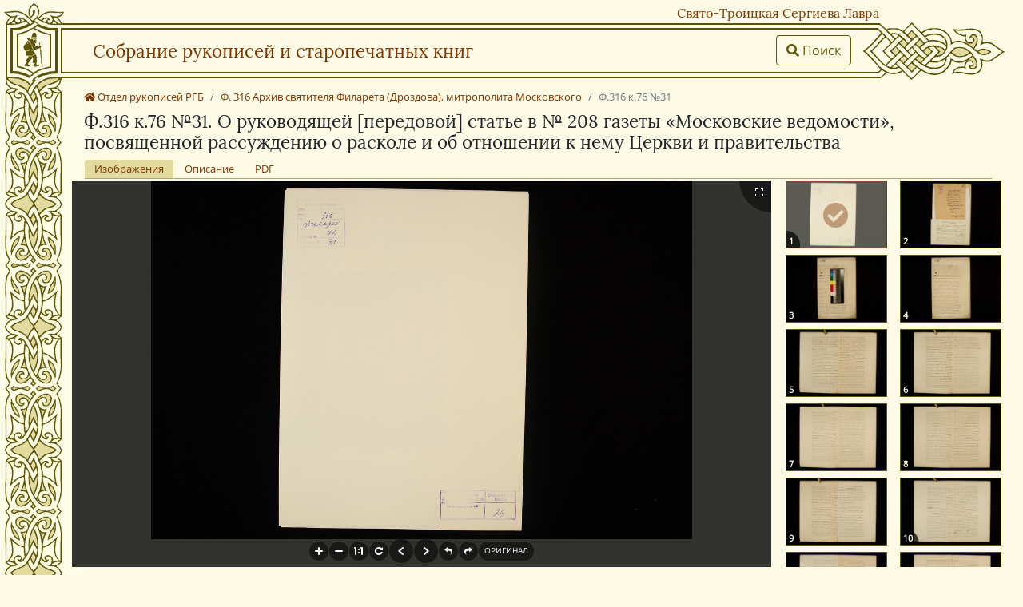

--- FILE ---
content_type: text/html; charset=UTF-8
request_url: https://lib-fond.ru/lib-rgb/316/f-316-k-76-31/
body_size: 7731
content:
<!doctype html>
<html lang="ru">
    <head>
        <meta name="viewport" content="width=device-width, initial-scale=1">
        <meta charset="utf-8">
        <title>Ф.316 к.76 №31. О руководящей [передовой] статье в № 208 газеты «Московские ведомости», посвященной рассуждению о расколе и об отношении к нему Церкви и правительства &ndash; Отдел рукописей РГБ
</title>
        <link rel="shortcut icon" href="/favicon.ico">
        <meta name="description" content="Ф.316 к.76 №31. О руководящей [передовой] статье в № 208 газеты «Московские ведомости», посвященной рассуждению о расколе и об отношении к нему Церкви и правительства &ndash; Отдел рукописей РГБ
">
        <link rel="stylesheet" href="/css/bootstrap.min.css">
        <link rel="stylesheet" href="/css/styles.css">
            </head>
    <body class="d-flex flex-column min-vh-100">
        <div class="container-fluid h-100 flex-grow-1">
            <div class="stsl_title"><a href="https://stsl.ru" target="_blank">Свято-Троицкая Сергиева Лавра</a></div>
            <div class="row title-row">
                <div class="col-title-left d-none d-sm-block">
                    <div class="title-menu" id="titlemenu"><a href="/" class="d-block h-100 w-full"></a></div>
                    <div class="ornam-transition"></div>
                </div>
                <div class="col col-title-center">
                    <div class="head-title row">
                        <div class="col align-self-center ml-3 ml-sm-0"><a href="/">    Собрание рукописей и старопечатных книг
</a></div>
                        <div class="col-auto align-self-center"><a href="/"><a href="/search/" title="Поиск" class="btn btn-frame"><i class="fas fa-search"></i> <span class="font-service">Поиск</span></a></div>
                    </div>
                </div>
                <div class="col-title-right-ornam d-none d-sm-block"></div>
            </div>
            <div class="row content-row">
                <div class="col-margin d-none d-sm-block"></div>
                <div class="col mr-md-4">
                    <nav aria-label="breadcrumb">
    <ol class="breadcrumb small">
        <li class="breadcrumb-item"><a href="https://lib-fond.ru/lib-rgb/"><i class="fas fa-home"></i> Отдел рукописей РГБ</a></li>
        <li class="breadcrumb-item"><a href="https://lib-fond.ru/lib-rgb/316/">Ф. 316 Архив святителя Филарета (Дроздова), митрополита Московского</a></li>
                <li class="breadcrumb-item active" aria-current="page">Ф.316 к.76 №31</li>
    </ol>
</nav>
<h1 class="item-h1">Ф.316 к.76 №31. О руководящей [передовой] статье в № 208 газеты «Московские ведомости», посвященной рассуждению о расколе и об отношении к нему Церкви и правительства</h1>
<ul class="nav nav-tabs" id="item-tabs" role="tablist">
        <li class="nav-item">
        <a class="nav-link" id="images-tab" data-toggle="tab" href="#images0" role="tab" data-subnum="0" aria-controls="images0" aria-selected="true">Изображения</a>
    </li>
                <li class="nav-item">
        <a class="nav-link" id="description-tab" data-toggle="tab" href="#description" role="tab" aria-controls="description" aria-selected="false">Описание</a>
    </li>
        <li class="nav-item">
            <a class="nav-link" id="files-tab" data-toggle="tab" href="#files" role="tab" aria-controls="files" aria-selected="false">PDF</a>
        </li>
    </ul>
<div class="tab-content" id="">
        <div class="tab-pane fade show" id="images0" role="tabpanel" aria-labelledby="images-tab">
        <div class="row">
            <div class="col-9" id="viewer-box0">
                <img id="image0"/>
            </div>
            <div class="col-3 pr-0" id="preview-box0">
                <div class="nano">
                    <div class="nano-content">
                        <div id="item-pages0" class="row item-pages"><div class="text-center mt-4 col"><img src="/images/preloader.gif"/></div></div>
                    </div>
                </div>
            </div>
        </div>
    </div>
    
        
    <div class="tab-pane fade" id="description" role="tabpanel" aria-labelledby="description-tab">
        <ul class="list-unstyled">
                         <li><span class="list-label">Автор:</span> Автор не известен</li>             <li><span class="list-label">Рубрика:</span> Архив свт. Филарета (Дроздова), митр. Московского.Выписки из разных книг и рукописей. Заметки по поводу книг и рукописей</li>             <li><span class="list-label">Дата:</span> 1866 г.</li>                         <li><span class="list-label">Кол-во листов:</span> 26 л.</li>                                                                    </ul>
    </div>
        <div class="tab-pane fade" id="files" role="tabpanel" aria-labelledby="files-tab">
        <div class="col-12 pt-3">
                            <p><a href="https://img.lib-fond.ru/РГБ/Ф.316 Архив святителя Филарета (Дроздова), митр. Московского/PDF/316.76-31.pdf" target="_blank"><i class="fas fa-file-pdf"></i> Скачать рукопись целиком в формате PDF</a> (18 Мбайт)</p>
                    </div>
    </div>
    </div>
                </div>
            </div>
        </div>
        <div id="footer" class="mt-5 text-center">
            e-mail: <a href="mailto:lib-fond@yandex.ru">lib-fond@yandex.ru</a>
        </div>
        <button class="btn btn-kinovar" onclick="scrollToTop()" id="scrollTop" title="Вверх"><i class="fas fa-chevron-up"></i></button>

        <link type="text/css" rel="stylesheet" href="/assets/fontawsome/css/all.min.css" />
        <script src="/js/jquery-3.4.1.min.js"></script>
        <script src="/js/popper.min.js"></script>
        <script src="/js/bootstrap.min.js"></script>
        <script src="/js/manuscript.min.js"></script>
        <script>
    var $manuscripturl = [
        "https://lib-fond.ru/lib-rgb/316/f-316-k-76-31/",
            ];
</script>
<link type="text/css" rel="stylesheet" href="/css/viewer.css">
<script src="/js/viewer.min.js"></script>
<script src="/js/jquery-viewer.min.js"></script>
<script src="/js/jquery.nanoscroller.min.js"></script>
<script src="/js/manuscriptpages.min.js"></script>
        <!-- Yandex.Metrika counter -->
<script type="text/javascript" >
    (function(m,e,t,r,i,k,a){m[i]=m[i]||function(){(m[i].a=m[i].a||[]).push(arguments)};
        m[i].l=1*new Date();k=e.createElement(t),a=e.getElementsByTagName(t)[0],k.async=1,k.src=r,a.parentNode.insertBefore(k,a)})
    (window, document, "script", "https://mc.yandex.ru/metrika/tag.js", "ym");

    ym(57696676, "init", {
        clickmap:true,
        trackLinks:true,
        accurateTrackBounce:true,
        webvisor:true,
        trackHash:true
    });
</script>
<noscript><div><img src="https://mc.yandex.ru/watch/57696676" style="position:absolute; left:-9999px;" alt="" /></div></noscript>
<!-- /Yandex.Metrika counter -->
    </body>
</html>


--- FILE ---
content_type: text/html; charset=UTF-8
request_url: https://lib-fond.ru/lib-rgb/316/f-316-k-76-31/pages
body_size: 25040
content:
<div class="col-6 mb-2 px-2 ms-thumbnail"><a name="image1"></a>
            <a class="page-img-link" id="f24296188" href="#image-1" onclick="showImage(this)" data-preview="//img.lib-fond.ru/РГБ/Ф.316 Архив святителя Филарета (Дроздова), митр. Московского/JPG_PREVIEW/316.76-31/DSC_8781.JPG" data-src="//img.lib-fond.ru/РГБ/Ф.316 Архив святителя Филарета (Дроздова), митр. Московского/JPG\316.76-31\DSC_8781.JPG"><img class="img-fluid page-img" src="//img.lib-fond.ru/РГБ/Ф.316 Архив святителя Филарета (Дроздова), митр. Московского/JPG_SMALL\316.76-31\DSC_8781.JPG"><span class="overlay"></span><span class="page-counter">1</span></a>
        </div>
            <div class="col-6 mb-2 px-2 ms-thumbnail"><a name="image2"></a>
            <a class="page-img-link" id="f24296189" href="#image-2" onclick="showImage(this)" data-preview="//img.lib-fond.ru/РГБ/Ф.316 Архив святителя Филарета (Дроздова), митр. Московского/JPG_PREVIEW/316.76-31/DSC_8782.JPG" data-src="//img.lib-fond.ru/РГБ/Ф.316 Архив святителя Филарета (Дроздова), митр. Московского/JPG\316.76-31\DSC_8782.JPG"><img class="img-fluid page-img" src="//img.lib-fond.ru/РГБ/Ф.316 Архив святителя Филарета (Дроздова), митр. Московского/JPG_SMALL\316.76-31\DSC_8782.JPG"><span class="overlay"></span><span class="page-counter">2</span></a>
        </div>
            <div class="col-6 mb-2 px-2 ms-thumbnail"><a name="image3"></a>
            <a class="page-img-link" id="f24296190" href="#image-3" onclick="showImage(this)" data-preview="//img.lib-fond.ru/РГБ/Ф.316 Архив святителя Филарета (Дроздова), митр. Московского/JPG_PREVIEW/316.76-31/DSC_8785.JPG" data-src="//img.lib-fond.ru/РГБ/Ф.316 Архив святителя Филарета (Дроздова), митр. Московского/JPG\316.76-31\DSC_8785.JPG"><img class="img-fluid page-img" src="//img.lib-fond.ru/РГБ/Ф.316 Архив святителя Филарета (Дроздова), митр. Московского/JPG_SMALL\316.76-31\DSC_8785.JPG"><span class="overlay"></span><span class="page-counter">3</span></a>
        </div>
            <div class="col-6 mb-2 px-2 ms-thumbnail"><a name="image4"></a>
            <a class="page-img-link" id="f24296191" href="#image-4" onclick="showImage(this)" data-preview="//img.lib-fond.ru/РГБ/Ф.316 Архив святителя Филарета (Дроздова), митр. Московского/JPG_PREVIEW/316.76-31/DSC_8786.JPG" data-src="//img.lib-fond.ru/РГБ/Ф.316 Архив святителя Филарета (Дроздова), митр. Московского/JPG\316.76-31\DSC_8786.JPG"><img class="img-fluid page-img" src="//img.lib-fond.ru/РГБ/Ф.316 Архив святителя Филарета (Дроздова), митр. Московского/JPG_SMALL\316.76-31\DSC_8786.JPG"><span class="overlay"></span><span class="page-counter">4</span></a>
        </div>
            <div class="col-6 mb-2 px-2 ms-thumbnail"><a name="image5"></a>
            <a class="page-img-link" id="f24296192" href="#image-5" onclick="showImage(this)" data-preview="//img.lib-fond.ru/РГБ/Ф.316 Архив святителя Филарета (Дроздова), митр. Московского/JPG_PREVIEW/316.76-31/DSC_8787.JPG" data-src="//img.lib-fond.ru/РГБ/Ф.316 Архив святителя Филарета (Дроздова), митр. Московского/JPG\316.76-31\DSC_8787.JPG"><img class="img-fluid page-img" src="//img.lib-fond.ru/РГБ/Ф.316 Архив святителя Филарета (Дроздова), митр. Московского/JPG_SMALL\316.76-31\DSC_8787.JPG"><span class="overlay"></span><span class="page-counter">5</span></a>
        </div>
            <div class="col-6 mb-2 px-2 ms-thumbnail"><a name="image6"></a>
            <a class="page-img-link" id="f24296193" href="#image-6" onclick="showImage(this)" data-preview="//img.lib-fond.ru/РГБ/Ф.316 Архив святителя Филарета (Дроздова), митр. Московского/JPG_PREVIEW/316.76-31/DSC_8788.JPG" data-src="//img.lib-fond.ru/РГБ/Ф.316 Архив святителя Филарета (Дроздова), митр. Московского/JPG\316.76-31\DSC_8788.JPG"><img class="img-fluid page-img" src="//img.lib-fond.ru/РГБ/Ф.316 Архив святителя Филарета (Дроздова), митр. Московского/JPG_SMALL\316.76-31\DSC_8788.JPG"><span class="overlay"></span><span class="page-counter">6</span></a>
        </div>
            <div class="col-6 mb-2 px-2 ms-thumbnail"><a name="image7"></a>
            <a class="page-img-link" id="f24296194" href="#image-7" onclick="showImage(this)" data-preview="//img.lib-fond.ru/РГБ/Ф.316 Архив святителя Филарета (Дроздова), митр. Московского/JPG_PREVIEW/316.76-31/DSC_8789.JPG" data-src="//img.lib-fond.ru/РГБ/Ф.316 Архив святителя Филарета (Дроздова), митр. Московского/JPG\316.76-31\DSC_8789.JPG"><img class="img-fluid page-img" src="//img.lib-fond.ru/РГБ/Ф.316 Архив святителя Филарета (Дроздова), митр. Московского/JPG_SMALL\316.76-31\DSC_8789.JPG"><span class="overlay"></span><span class="page-counter">7</span></a>
        </div>
            <div class="col-6 mb-2 px-2 ms-thumbnail"><a name="image8"></a>
            <a class="page-img-link" id="f24296195" href="#image-8" onclick="showImage(this)" data-preview="//img.lib-fond.ru/РГБ/Ф.316 Архив святителя Филарета (Дроздова), митр. Московского/JPG_PREVIEW/316.76-31/DSC_8790.JPG" data-src="//img.lib-fond.ru/РГБ/Ф.316 Архив святителя Филарета (Дроздова), митр. Московского/JPG\316.76-31\DSC_8790.JPG"><img class="img-fluid page-img" src="//img.lib-fond.ru/РГБ/Ф.316 Архив святителя Филарета (Дроздова), митр. Московского/JPG_SMALL\316.76-31\DSC_8790.JPG"><span class="overlay"></span><span class="page-counter">8</span></a>
        </div>
            <div class="col-6 mb-2 px-2 ms-thumbnail"><a name="image9"></a>
            <a class="page-img-link" id="f24296196" href="#image-9" onclick="showImage(this)" data-preview="//img.lib-fond.ru/РГБ/Ф.316 Архив святителя Филарета (Дроздова), митр. Московского/JPG_PREVIEW/316.76-31/DSC_8791.JPG" data-src="//img.lib-fond.ru/РГБ/Ф.316 Архив святителя Филарета (Дроздова), митр. Московского/JPG\316.76-31\DSC_8791.JPG"><img class="img-fluid page-img" src="//img.lib-fond.ru/РГБ/Ф.316 Архив святителя Филарета (Дроздова), митр. Московского/JPG_SMALL\316.76-31\DSC_8791.JPG"><span class="overlay"></span><span class="page-counter">9</span></a>
        </div>
            <div class="col-6 mb-2 px-2 ms-thumbnail"><a name="image10"></a>
            <a class="page-img-link" id="f24296197" href="#image-10" onclick="showImage(this)" data-preview="//img.lib-fond.ru/РГБ/Ф.316 Архив святителя Филарета (Дроздова), митр. Московского/JPG_PREVIEW/316.76-31/DSC_8792.JPG" data-src="//img.lib-fond.ru/РГБ/Ф.316 Архив святителя Филарета (Дроздова), митр. Московского/JPG\316.76-31\DSC_8792.JPG"><img class="img-fluid page-img" src="//img.lib-fond.ru/РГБ/Ф.316 Архив святителя Филарета (Дроздова), митр. Московского/JPG_SMALL\316.76-31\DSC_8792.JPG"><span class="overlay"></span><span class="page-counter">10</span></a>
        </div>
            <div class="col-6 mb-2 px-2 ms-thumbnail"><a name="image11"></a>
            <a class="page-img-link" id="f24296198" href="#image-11" onclick="showImage(this)" data-preview="//img.lib-fond.ru/РГБ/Ф.316 Архив святителя Филарета (Дроздова), митр. Московского/JPG_PREVIEW/316.76-31/DSC_8793.JPG" data-src="//img.lib-fond.ru/РГБ/Ф.316 Архив святителя Филарета (Дроздова), митр. Московского/JPG\316.76-31\DSC_8793.JPG"><img class="img-fluid page-img" src="//img.lib-fond.ru/РГБ/Ф.316 Архив святителя Филарета (Дроздова), митр. Московского/JPG_SMALL\316.76-31\DSC_8793.JPG"><span class="overlay"></span><span class="page-counter">11</span></a>
        </div>
            <div class="col-6 mb-2 px-2 ms-thumbnail"><a name="image12"></a>
            <a class="page-img-link" id="f24296199" href="#image-12" onclick="showImage(this)" data-preview="//img.lib-fond.ru/РГБ/Ф.316 Архив святителя Филарета (Дроздова), митр. Московского/JPG_PREVIEW/316.76-31/DSC_8794.JPG" data-src="//img.lib-fond.ru/РГБ/Ф.316 Архив святителя Филарета (Дроздова), митр. Московского/JPG\316.76-31\DSC_8794.JPG"><img class="img-fluid page-img" src="//img.lib-fond.ru/РГБ/Ф.316 Архив святителя Филарета (Дроздова), митр. Московского/JPG_SMALL\316.76-31\DSC_8794.JPG"><span class="overlay"></span><span class="page-counter">12</span></a>
        </div>
            <div class="col-6 mb-2 px-2 ms-thumbnail"><a name="image13"></a>
            <a class="page-img-link" id="f24296200" href="#image-13" onclick="showImage(this)" data-preview="//img.lib-fond.ru/РГБ/Ф.316 Архив святителя Филарета (Дроздова), митр. Московского/JPG_PREVIEW/316.76-31/DSC_8795.JPG" data-src="//img.lib-fond.ru/РГБ/Ф.316 Архив святителя Филарета (Дроздова), митр. Московского/JPG\316.76-31\DSC_8795.JPG"><img class="img-fluid page-img" src="//img.lib-fond.ru/РГБ/Ф.316 Архив святителя Филарета (Дроздова), митр. Московского/JPG_SMALL\316.76-31\DSC_8795.JPG"><span class="overlay"></span><span class="page-counter">13</span></a>
        </div>
            <div class="col-6 mb-2 px-2 ms-thumbnail"><a name="image14"></a>
            <a class="page-img-link" id="f24296201" href="#image-14" onclick="showImage(this)" data-preview="//img.lib-fond.ru/РГБ/Ф.316 Архив святителя Филарета (Дроздова), митр. Московского/JPG_PREVIEW/316.76-31/DSC_8796.JPG" data-src="//img.lib-fond.ru/РГБ/Ф.316 Архив святителя Филарета (Дроздова), митр. Московского/JPG\316.76-31\DSC_8796.JPG"><img class="img-fluid page-img" src="//img.lib-fond.ru/РГБ/Ф.316 Архив святителя Филарета (Дроздова), митр. Московского/JPG_SMALL\316.76-31\DSC_8796.JPG"><span class="overlay"></span><span class="page-counter">14</span></a>
        </div>
            <div class="col-6 mb-2 px-2 ms-thumbnail"><a name="image15"></a>
            <a class="page-img-link" id="f24296202" href="#image-15" onclick="showImage(this)" data-preview="//img.lib-fond.ru/РГБ/Ф.316 Архив святителя Филарета (Дроздова), митр. Московского/JPG_PREVIEW/316.76-31/DSC_8797.JPG" data-src="//img.lib-fond.ru/РГБ/Ф.316 Архив святителя Филарета (Дроздова), митр. Московского/JPG\316.76-31\DSC_8797.JPG"><img class="img-fluid page-img" src="//img.lib-fond.ru/РГБ/Ф.316 Архив святителя Филарета (Дроздова), митр. Московского/JPG_SMALL\316.76-31\DSC_8797.JPG"><span class="overlay"></span><span class="page-counter">15</span></a>
        </div>
            <div class="col-6 mb-2 px-2 ms-thumbnail"><a name="image16"></a>
            <a class="page-img-link" id="f24296203" href="#image-16" onclick="showImage(this)" data-preview="//img.lib-fond.ru/РГБ/Ф.316 Архив святителя Филарета (Дроздова), митр. Московского/JPG_PREVIEW/316.76-31/DSC_8798.JPG" data-src="//img.lib-fond.ru/РГБ/Ф.316 Архив святителя Филарета (Дроздова), митр. Московского/JPG\316.76-31\DSC_8798.JPG"><img class="img-fluid page-img" src="//img.lib-fond.ru/РГБ/Ф.316 Архив святителя Филарета (Дроздова), митр. Московского/JPG_SMALL\316.76-31\DSC_8798.JPG"><span class="overlay"></span><span class="page-counter">16</span></a>
        </div>
            <div class="col-6 mb-2 px-2 ms-thumbnail"><a name="image17"></a>
            <a class="page-img-link" id="f24296204" href="#image-17" onclick="showImage(this)" data-preview="//img.lib-fond.ru/РГБ/Ф.316 Архив святителя Филарета (Дроздова), митр. Московского/JPG_PREVIEW/316.76-31/DSC_8799.JPG" data-src="//img.lib-fond.ru/РГБ/Ф.316 Архив святителя Филарета (Дроздова), митр. Московского/JPG\316.76-31\DSC_8799.JPG"><img class="img-fluid page-img" src="//img.lib-fond.ru/РГБ/Ф.316 Архив святителя Филарета (Дроздова), митр. Московского/JPG_SMALL\316.76-31\DSC_8799.JPG"><span class="overlay"></span><span class="page-counter">17</span></a>
        </div>
            <div class="col-6 mb-2 px-2 ms-thumbnail"><a name="image18"></a>
            <a class="page-img-link" id="f24296205" href="#image-18" onclick="showImage(this)" data-preview="//img.lib-fond.ru/РГБ/Ф.316 Архив святителя Филарета (Дроздова), митр. Московского/JPG_PREVIEW/316.76-31/DSC_8800.JPG" data-src="//img.lib-fond.ru/РГБ/Ф.316 Архив святителя Филарета (Дроздова), митр. Московского/JPG\316.76-31\DSC_8800.JPG"><img class="img-fluid page-img" src="//img.lib-fond.ru/РГБ/Ф.316 Архив святителя Филарета (Дроздова), митр. Московского/JPG_SMALL\316.76-31\DSC_8800.JPG"><span class="overlay"></span><span class="page-counter">18</span></a>
        </div>
            <div class="col-6 mb-2 px-2 ms-thumbnail"><a name="image19"></a>
            <a class="page-img-link" id="f24296206" href="#image-19" onclick="showImage(this)" data-preview="//img.lib-fond.ru/РГБ/Ф.316 Архив святителя Филарета (Дроздова), митр. Московского/JPG_PREVIEW/316.76-31/DSC_8801.JPG" data-src="//img.lib-fond.ru/РГБ/Ф.316 Архив святителя Филарета (Дроздова), митр. Московского/JPG\316.76-31\DSC_8801.JPG"><img class="img-fluid page-img" src="//img.lib-fond.ru/РГБ/Ф.316 Архив святителя Филарета (Дроздова), митр. Московского/JPG_SMALL\316.76-31\DSC_8801.JPG"><span class="overlay"></span><span class="page-counter">19</span></a>
        </div>
            <div class="col-6 mb-2 px-2 ms-thumbnail"><a name="image20"></a>
            <a class="page-img-link" id="f24296207" href="#image-20" onclick="showImage(this)" data-preview="//img.lib-fond.ru/РГБ/Ф.316 Архив святителя Филарета (Дроздова), митр. Московского/JPG_PREVIEW/316.76-31/DSC_8803.JPG" data-src="//img.lib-fond.ru/РГБ/Ф.316 Архив святителя Филарета (Дроздова), митр. Московского/JPG\316.76-31\DSC_8803.JPG"><img class="img-fluid page-img" src="//img.lib-fond.ru/РГБ/Ф.316 Архив святителя Филарета (Дроздова), митр. Московского/JPG_SMALL\316.76-31\DSC_8803.JPG"><span class="overlay"></span><span class="page-counter">20</span></a>
        </div>
            <div class="col-6 mb-2 px-2 ms-thumbnail"><a name="image21"></a>
            <a class="page-img-link" id="f24296208" href="#image-21" onclick="showImage(this)" data-preview="//img.lib-fond.ru/РГБ/Ф.316 Архив святителя Филарета (Дроздова), митр. Московского/JPG_PREVIEW/316.76-31/DSC_8804.JPG" data-src="//img.lib-fond.ru/РГБ/Ф.316 Архив святителя Филарета (Дроздова), митр. Московского/JPG\316.76-31\DSC_8804.JPG"><img class="img-fluid page-img" src="//img.lib-fond.ru/РГБ/Ф.316 Архив святителя Филарета (Дроздова), митр. Московского/JPG_SMALL\316.76-31\DSC_8804.JPG"><span class="overlay"></span><span class="page-counter">21</span></a>
        </div>
            <div class="col-6 mb-2 px-2 ms-thumbnail"><a name="image22"></a>
            <a class="page-img-link" id="f24296209" href="#image-22" onclick="showImage(this)" data-preview="//img.lib-fond.ru/РГБ/Ф.316 Архив святителя Филарета (Дроздова), митр. Московского/JPG_PREVIEW/316.76-31/DSC_8805.JPG" data-src="//img.lib-fond.ru/РГБ/Ф.316 Архив святителя Филарета (Дроздова), митр. Московского/JPG\316.76-31\DSC_8805.JPG"><img class="img-fluid page-img" src="//img.lib-fond.ru/РГБ/Ф.316 Архив святителя Филарета (Дроздова), митр. Московского/JPG_SMALL\316.76-31\DSC_8805.JPG"><span class="overlay"></span><span class="page-counter">22</span></a>
        </div>
            <div class="col-6 mb-2 px-2 ms-thumbnail"><a name="image23"></a>
            <a class="page-img-link" id="f24296210" href="#image-23" onclick="showImage(this)" data-preview="//img.lib-fond.ru/РГБ/Ф.316 Архив святителя Филарета (Дроздова), митр. Московского/JPG_PREVIEW/316.76-31/DSC_8806.JPG" data-src="//img.lib-fond.ru/РГБ/Ф.316 Архив святителя Филарета (Дроздова), митр. Московского/JPG\316.76-31\DSC_8806.JPG"><img class="img-fluid page-img" src="//img.lib-fond.ru/РГБ/Ф.316 Архив святителя Филарета (Дроздова), митр. Московского/JPG_SMALL\316.76-31\DSC_8806.JPG"><span class="overlay"></span><span class="page-counter">23</span></a>
        </div>
            <div class="col-6 mb-2 px-2 ms-thumbnail"><a name="image24"></a>
            <a class="page-img-link" id="f24296211" href="#image-24" onclick="showImage(this)" data-preview="//img.lib-fond.ru/РГБ/Ф.316 Архив святителя Филарета (Дроздова), митр. Московского/JPG_PREVIEW/316.76-31/DSC_8807.JPG" data-src="//img.lib-fond.ru/РГБ/Ф.316 Архив святителя Филарета (Дроздова), митр. Московского/JPG\316.76-31\DSC_8807.JPG"><img class="img-fluid page-img" src="//img.lib-fond.ru/РГБ/Ф.316 Архив святителя Филарета (Дроздова), митр. Московского/JPG_SMALL\316.76-31\DSC_8807.JPG"><span class="overlay"></span><span class="page-counter">24</span></a>
        </div>
            <div class="col-6 mb-2 px-2 ms-thumbnail"><a name="image25"></a>
            <a class="page-img-link" id="f24296212" href="#image-25" onclick="showImage(this)" data-preview="//img.lib-fond.ru/РГБ/Ф.316 Архив святителя Филарета (Дроздова), митр. Московского/JPG_PREVIEW/316.76-31/DSC_8808.JPG" data-src="//img.lib-fond.ru/РГБ/Ф.316 Архив святителя Филарета (Дроздова), митр. Московского/JPG\316.76-31\DSC_8808.JPG"><img class="img-fluid page-img" src="//img.lib-fond.ru/РГБ/Ф.316 Архив святителя Филарета (Дроздова), митр. Московского/JPG_SMALL\316.76-31\DSC_8808.JPG"><span class="overlay"></span><span class="page-counter">25</span></a>
        </div>
            <div class="col-6 mb-2 px-2 ms-thumbnail"><a name="image26"></a>
            <a class="page-img-link" id="f24296213" href="#image-26" onclick="showImage(this)" data-preview="//img.lib-fond.ru/РГБ/Ф.316 Архив святителя Филарета (Дроздова), митр. Московского/JPG_PREVIEW/316.76-31/DSC_8809.JPG" data-src="//img.lib-fond.ru/РГБ/Ф.316 Архив святителя Филарета (Дроздова), митр. Московского/JPG\316.76-31\DSC_8809.JPG"><img class="img-fluid page-img" src="//img.lib-fond.ru/РГБ/Ф.316 Архив святителя Филарета (Дроздова), митр. Московского/JPG_SMALL\316.76-31\DSC_8809.JPG"><span class="overlay"></span><span class="page-counter">26</span></a>
        </div>
            <div class="col-6 mb-2 px-2 ms-thumbnail"><a name="image27"></a>
            <a class="page-img-link" id="f24296214" href="#image-27" onclick="showImage(this)" data-preview="//img.lib-fond.ru/РГБ/Ф.316 Архив святителя Филарета (Дроздова), митр. Московского/JPG_PREVIEW/316.76-31/DSC_8810.JPG" data-src="//img.lib-fond.ru/РГБ/Ф.316 Архив святителя Филарета (Дроздова), митр. Московского/JPG\316.76-31\DSC_8810.JPG"><img class="img-fluid page-img" src="//img.lib-fond.ru/РГБ/Ф.316 Архив святителя Филарета (Дроздова), митр. Московского/JPG_SMALL\316.76-31\DSC_8810.JPG"><span class="overlay"></span><span class="page-counter">27</span></a>
        </div>
            <div class="col-6 mb-2 px-2 ms-thumbnail"><a name="image28"></a>
            <a class="page-img-link" id="f24296215" href="#image-28" onclick="showImage(this)" data-preview="//img.lib-fond.ru/РГБ/Ф.316 Архив святителя Филарета (Дроздова), митр. Московского/JPG_PREVIEW/316.76-31/DSC_8811.JPG" data-src="//img.lib-fond.ru/РГБ/Ф.316 Архив святителя Филарета (Дроздова), митр. Московского/JPG\316.76-31\DSC_8811.JPG"><img class="img-fluid page-img" src="//img.lib-fond.ru/РГБ/Ф.316 Архив святителя Филарета (Дроздова), митр. Московского/JPG_SMALL\316.76-31\DSC_8811.JPG"><span class="overlay"></span><span class="page-counter">28</span></a>
        </div>
            <div class="col-6 mb-2 px-2 ms-thumbnail"><a name="image29"></a>
            <a class="page-img-link" id="f24296216" href="#image-29" onclick="showImage(this)" data-preview="//img.lib-fond.ru/РГБ/Ф.316 Архив святителя Филарета (Дроздова), митр. Московского/JPG_PREVIEW/316.76-31/DSC_8812.JPG" data-src="//img.lib-fond.ru/РГБ/Ф.316 Архив святителя Филарета (Дроздова), митр. Московского/JPG\316.76-31\DSC_8812.JPG"><img class="img-fluid page-img" src="//img.lib-fond.ru/РГБ/Ф.316 Архив святителя Филарета (Дроздова), митр. Московского/JPG_SMALL\316.76-31\DSC_8812.JPG"><span class="overlay"></span><span class="page-counter">29</span></a>
        </div>
            <div class="col-6 mb-2 px-2 ms-thumbnail"><a name="image30"></a>
            <a class="page-img-link" id="f24296217" href="#image-30" onclick="showImage(this)" data-preview="//img.lib-fond.ru/РГБ/Ф.316 Архив святителя Филарета (Дроздова), митр. Московского/JPG_PREVIEW/316.76-31/DSC_8813.JPG" data-src="//img.lib-fond.ru/РГБ/Ф.316 Архив святителя Филарета (Дроздова), митр. Московского/JPG\316.76-31\DSC_8813.JPG"><img class="img-fluid page-img" src="//img.lib-fond.ru/РГБ/Ф.316 Архив святителя Филарета (Дроздова), митр. Московского/JPG_SMALL\316.76-31\DSC_8813.JPG"><span class="overlay"></span><span class="page-counter">30</span></a>
        </div>
    


--- FILE ---
content_type: text/css
request_url: https://lib-fond.ru/css/styles.css
body_size: 11881
content:
@font-face{font-family:"Lora";font-style:normal;font-weight:400;src:local("Lora Regular"),local("Lora-Regular"),url(https://fonts.gstatic.com/s/lora/v14/0QIvMX1D_JOuMwf7I-NP.woff2) format("woff2");unicode-range:U+0460-052F,U+1C80-1C88,U+20B4,U+2DE0-2DFF,U+A640-A69F,U+FE2E-FE2F}@font-face{font-family:"Lora";font-style:normal;font-weight:400;src:local("Lora Regular"),local("Lora-Regular"),url(https://fonts.gstatic.com/s/lora/v14/0QIvMX1D_JOuMw77I-NP.woff2) format("woff2");unicode-range:U+0400-045F,U+0490-0491,U+04B0-04B1,U+2116}@font-face{font-family:"Lora";font-style:normal;font-weight:400;src:local("Lora Regular"),local("Lora-Regular"),url(https://fonts.gstatic.com/s/lora/v14/0QIvMX1D_JOuMwT7I-NP.woff2) format("woff2");unicode-range:U+0100-024F,U+0259,U+1E00-1EFF,U+2020,U+20A0-20AB,U+20AD-20CF,U+2113,U+2C60-2C7F,U+A720-A7FF}@font-face{font-family:"Lora";font-style:normal;font-weight:400;src:local("Lora Regular"),local("Lora-Regular"),url(https://fonts.gstatic.com/s/lora/v14/0QIvMX1D_JOuMwr7Iw.woff2) format("woff2");unicode-range:U+0000-00FF,U+0131,U+0152-0153,U+02BB-02BC,U+02C6,U+02DA,U+02DC,U+2000-206F,U+2074,U+20AC,U+2122,U+2191,U+2193,U+2212,U+2215,U+FEFF,U+FFFD}@font-face{font-family:"Lora";font-style:normal;font-weight:700;src:local("Lora Bold"),local("Lora-Bold"),url(https://fonts.gstatic.com/s/lora/v14/0QIgMX1D_JOuO7HeNtFumsmv.woff2) format("woff2");unicode-range:U+0460-052F,U+1C80-1C88,U+20B4,U+2DE0-2DFF,U+A640-A69F,U+FE2E-FE2F}@font-face{font-family:"Lora";font-style:normal;font-weight:700;src:local("Lora Bold"),local("Lora-Bold"),url(https://fonts.gstatic.com/s/lora/v14/0QIgMX1D_JOuO7HeNthumsmv.woff2) format("woff2");unicode-range:U+0400-045F,U+0490-0491,U+04B0-04B1,U+2116}@font-face{font-family:"Lora";font-style:normal;font-weight:700;src:local("Lora Bold"),local("Lora-Bold"),url(https://fonts.gstatic.com/s/lora/v14/0QIgMX1D_JOuO7HeNtJumsmv.woff2) format("woff2");unicode-range:U+0100-024F,U+0259,U+1E00-1EFF,U+2020,U+20A0-20AB,U+20AD-20CF,U+2113,U+2C60-2C7F,U+A720-A7FF}@font-face{font-family:"Lora";font-style:normal;font-weight:700;src:local("Lora Bold"),local("Lora-Bold"),url(https://fonts.gstatic.com/s/lora/v14/0QIgMX1D_JOuO7HeNtxumg.woff2) format("woff2");unicode-range:U+0000-00FF,U+0131,U+0152-0153,U+02BB-02BC,U+02C6,U+02DA,U+02DC,U+2000-206F,U+2074,U+20AC,U+2122,U+2191,U+2193,U+2212,U+2215,U+FEFF,U+FFFD}@font-face{font-family:"Lora";font-style:italic;font-weight:400;font-display:swap;src:url(https://fonts.gstatic.com/s/lora/v15/0QI8MX1D_JOuMw_hLdO6T2wV9KnW-MoFoqJ2nOeZ.woff2) format("woff2");unicode-range:U+0460-052F,U+1C80-1C88,U+20B4,U+2DE0-2DFF,U+A640-A69F,U+FE2E-FE2F}@font-face{font-family:"Lora";font-style:italic;font-weight:400;font-display:swap;src:url(https://fonts.gstatic.com/s/lora/v15/0QI8MX1D_JOuMw_hLdO6T2wV9KnW-MoFoqt2nOeZ.woff2) format("woff2");unicode-range:U+0400-045F,U+0490-0491,U+04B0-04B1,U+2116}@font-face{font-family:"Lora";font-style:italic;font-weight:400;font-display:swap;src:url(https://fonts.gstatic.com/s/lora/v15/0QI8MX1D_JOuMw_hLdO6T2wV9KnW-MoFoqB2nOeZ.woff2) format("woff2");unicode-range:U+0102-0103,U+0110-0111,U+0128-0129,U+0168-0169,U+01A0-01A1,U+01AF-01B0,U+1EA0-1EF9,U+20AB}@font-face{font-family:"Lora";font-style:italic;font-weight:400;font-display:swap;src:url(https://fonts.gstatic.com/s/lora/v15/0QI8MX1D_JOuMw_hLdO6T2wV9KnW-MoFoqF2nOeZ.woff2) format("woff2");unicode-range:U+0100-024F,U+0259,U+1E00-1EFF,U+2020,U+20A0-20AB,U+20AD-20CF,U+2113,U+2C60-2C7F,U+A720-A7FF}@font-face{font-family:"Lora";font-style:italic;font-weight:400;font-display:swap;src:url(https://fonts.gstatic.com/s/lora/v15/0QI8MX1D_JOuMw_hLdO6T2wV9KnW-MoFoq92nA.woff2) format("woff2");unicode-range:U+0000-00FF,U+0131,U+0152-0153,U+02BB-02BC,U+02C6,U+02DA,U+02DC,U+2000-206F,U+2074,U+20AC,U+2122,U+2191,U+2193,U+2212,U+2215,U+FEFF,U+FFFD}@font-face{font-family:"Open Sans";font-style:normal;font-weight:400;src:local("Open Sans Regular"),local("OpenSans-Regular"),url(https://fonts.gstatic.com/s/opensans/v17/mem8YaGs126MiZpBA-UFWJ0bbck.woff2) format("woff2");unicode-range:U+0460-052F,U+1C80-1C88,U+20B4,U+2DE0-2DFF,U+A640-A69F,U+FE2E-FE2F}@font-face{font-family:"Open Sans";font-style:normal;font-weight:400;src:local("Open Sans Regular"),local("OpenSans-Regular"),url(https://fonts.gstatic.com/s/opensans/v17/mem8YaGs126MiZpBA-UFUZ0bbck.woff2) format("woff2");unicode-range:U+0400-045F,U+0490-0491,U+04B0-04B1,U+2116}@font-face{font-family:"Open Sans";font-style:normal;font-weight:400;src:local("Open Sans Regular"),local("OpenSans-Regular"),url(https://fonts.gstatic.com/s/opensans/v17/mem8YaGs126MiZpBA-UFWZ0bbck.woff2) format("woff2");unicode-range:U+1F00-1FFF}@font-face{font-family:"Open Sans";font-style:normal;font-weight:400;src:local("Open Sans Regular"),local("OpenSans-Regular"),url(https://fonts.gstatic.com/s/opensans/v17/mem8YaGs126MiZpBA-UFVp0bbck.woff2) format("woff2");unicode-range:U+0370-03FF}@font-face{font-family:"Open Sans";font-style:normal;font-weight:400;src:local("Open Sans Regular"),local("OpenSans-Regular"),url(https://fonts.gstatic.com/s/opensans/v17/mem8YaGs126MiZpBA-UFW50bbck.woff2) format("woff2");unicode-range:U+0100-024F,U+0259,U+1E00-1EFF,U+2020,U+20A0-20AB,U+20AD-20CF,U+2113,U+2C60-2C7F,U+A720-A7FF}@font-face{font-family:"Open Sans";font-style:normal;font-weight:400;src:local("Open Sans Regular"),local("OpenSans-Regular"),url(https://fonts.gstatic.com/s/opensans/v17/mem8YaGs126MiZpBA-UFVZ0b.woff2) format("woff2");unicode-range:U+0000-00FF,U+0131,U+0152-0153,U+02BB-02BC,U+02C6,U+02DA,U+02DC,U+2000-206F,U+2074,U+20AC,U+2122,U+2191,U+2193,U+2212,U+2215,U+FEFF,U+FFFD}body{font-family:"Lora",serif;background:#fdfbe6 url(/images/ornam-left.gif) repeat-y left 112px}body.front{background:#fdfbe6 url(/images/ornam-left-front.gif) repeat-y left 96px}a,a:hover{color:#7f3500}a.visited{color:#777}.h1,h1{font-size:2rem;font-family:"Lora",serif}h1.item-h1{font-size:1.4rem}.h2,h2{font-size:1.4rem;font-family:"Lora",serif}.h3,h3{font-size:1.3rem;font-family:"Lora",serif}.h4,h4{font-family:"Lora",serif}.h5,h5{font-family:"Lora",serif}.h6,h6{font-family:"Lora",serif}.font-service{font-family:"Open Sans",sans-serif}.link-dotted{color:#7f3500 !important;cursor:pointer}.accordion .link-dotted:not(.collapsed):before{font-family:"Font Awesome 5 Free";font-weight:900;content:"";padding-right:.2rem}.accordion .link-dotted.collapsed:before{font-family:"Font Awesome 5 Free";font-weight:900;content:"";padding-right:.2rem}.stsl_title{position:absolute;z-index:1;right:180px;top:4px}.title-link{font-size:1.2rem;font-weight:bold;margin-bottom:0}.head-title{margin-top:38px;height:50px;overflow:hidden;color:#7f3500;font-size:1.4rem}.col-title-left{width:101px !important;height:112px !important}.title-menu{width:100%;height:96px !important;background:url(/images/toback.gif) no-repeat left top}.ornam-transition{width:100%;height:16px !important;background:url(/images/toback.gif) no-repeat left top}.col-title-center{height:112px !important;background:url(/images/top-lines.gif) repeat-x left top}.col-title-right-ornam{width:200px !important;height:112px !important;background:url(/images/ornam-right-end.gif) no-repeat left top}.ornam-transition{height:16px !important;background:url(/images/ornam-left-trans.gif) no-repeat left top}.front .col-title-left{width:255px !important}.front .col-title-left .title-menu{width:100%;height:167px !important;background:url(/images/torn00.gif) no-repeat right top}.front .col-title-left .ornam-transition{background-image:none}.front .col-title-center{background:#fdfbe6 url(/images/torn1.gif) repeat-x left top;margin-top:27px}.front .head-title{background:url(/images/torn2.gif) repeat-x left bottom;height:102px;padding-bottom:42px}.front .col-title-right-ornam{width:200px !important;height:167px !important;background:url(/images/torn3.gif) no-repeat left top}.front .content-row{padding-left:220px}.content-row{padding-left:90px}.list-label{color:#7f3500;font-weight:bold}.item-pages{font-family:"Lora",serif}a.page-img-link{display:block;overflow:hidden;position:relative}a.page-img-link:hover .overlay{display:block;overflow:hidden;background:rgba(0,0,0,.5) url(/images/zoom.svg) no-repeat center center;background-size:32px;bottom:0;left:0;position:absolute;right:0;top:0;-webkit-transition:background-color .15s ease 0s;-o-transition:background-color .15s ease 0s;transition:background-color .15s ease 0s}a.page-img-link>.page-img{-webkit-transition:-webkit-transform .15s ease 0s;-moz-transition:-moz-transform .15s ease 0s;-o-transition:-o-transform .15s ease 0s;transition:transform .15s ease 0s}a.page-img-link:hover>.page-img{-webkit-transform:scale3d(1.1, 1.1, 1.1);transform:scale3d(1.1, 1.1, 1.1)}.item-pages .icon{height:16px;width:auto}.icon-download{fill:red}.page-counter{display:block;position:absolute;left:0;bottom:0;background:rgba(0,0,0,.7);color:#fdfbe6;font-family:"Open Sans",sans-serif;font-size:.7rem;font-weight:bold;padding:5px 8px 0 3px;border-top-right-radius:20px}#viewer-box{overflow:hidden}.page-img-link{border:solid 1px #605708}.page-img-link.current-img{border:solid 1px #7f3500;position:relative}.page-img-link.current-img img{opacity:.65}.page-img-link.current-img:before{content:"";font-family:"Font Awesome 5 Free";font-weight:900;position:absolute;top:50%;left:50%;transform:translate(-50%, -50%);font-size:2em}.item-numerator{font-weight:normal}#scrollTop{display:none;position:fixed;bottom:20px;right:30px;z-index:99;opacity:.7}#scrollTop:hover{opacity:1}#footer{background-color:#fdfbe6;border-top:solid 1px #605708;padding:.5rem 0}.breadcrumb{padding:0;margin-bottom:.5rem;background:none !important;font-family:"Open Sans",sans-serif}.nav-tabs{font-family:"Open Sans",sans-serif;font-size:.8rem}.nav-tabs .nav-item.show .nav-link,.nav-tabs .nav-link.active{color:#7f3500;background-color:#e3daa0;border-color:#fdfbe6 #fdfbe6 #aba572}.nav-tabs .nav-link:hover{border-color:#fdfbe6 #fdfbe6 #aba572 #fdfbe6;background-color:rgba(227,218,160,.5)}.nav-link{display:block;padding:.125rem .75rem}.nav-tabs{border-bottom:1px solid #aba572;margin-bottom:.125rem}.page-link,.page-link:hover{color:#7f3500}.page-item.active .page-link{background-color:#7f3500;border-color:#7f3500}.page-link:focus{box-shadow:0 0 0 .2rem rgba(127,53,0,.25)}.btn-kinovar{color:#fff;background-color:#7f3500;border-color:#7f3500}.btn-kinovar:hover{color:#fdfbe6;background-color:#605708;border-color:#605708}.btn-frame{color:#605708;background-color:transparent;border-color:#605708}.btn-frame:hover{background-color:#e3daa0}.tooltip.show{opacity:.7}@media(max-width: 575px){body{background-image:none !important}.content-row{padding-left:0 !important}.h1,h1{font-size:1.54rem}.h2,h2{font-size:1.33rem}.h3,h3{font-size:1.19rem}.head-title{font-size:.7rem !important}.font-x2{font-size:1.4rem !important}.stsl_title{left:0;right:auto;width:100%;text-align:center}}.nano{position:relative;width:100%;height:100%;overflow:hidden}.nano>.nano-content{position:absolute;overflow:scroll;overflow-x:hidden;top:0;right:0;bottom:0;left:0}.nano>.nano-content:focus{outline:thin dotted}.nano>.nano-content::-webkit-scrollbar{display:none}.has-scrollbar>.nano-content::-webkit-scrollbar{display:block}.nano>.nano-pane{background:rgba(227,218,160,.8);position:absolute;width:10px;right:0;top:0;bottom:0;visibility:hidden\9 ;opacity:.01;-webkit-transition:.2s;-moz-transition:.2s;-o-transition:.2s;transition:.2s;-moz-border-radius:5px;-webkit-border-radius:5px;border-radius:5px}.nano>.nano-pane>.nano-slider{background:#444;background:rgba(90,83,0,.9);position:relative;margin:0 1px;-moz-border-radius:3px;-webkit-border-radius:3px;border-radius:3px}.nano:hover>.nano-pane,.nano-pane.active,.nano-pane.flashed{visibility:visible\9 ;opacity:.99}.nano{width:100%;height:300px}.nano .nano-content{padding:0 10px}.nano .nano-slider{background:#7f3500}.font-x1{font-size:1.7rem}.font-x2{font-size:2rem}


--- FILE ---
content_type: application/javascript; charset=utf-8
request_url: https://lib-fond.ru/js/manuscriptpages.min.js
body_size: 2857
content:
$path="";$imgVersion=0;function getImages(){return $path}function showImage(b,a,c){$("#preview-box"+$imgVersion+" .current-img").removeClass("current-img");if(c){$path=$(b).data("src");$("li.viewer-maxquality").addClass("invert")}else{$path=$(b).data("preview");$("li.viewer-maxquality").removeClass("invert")}$(b).addClass("current-img");if(a!=0){$("#image"+$imgVersion).viewer("update")}}function nextImage(){$el=$($("#item-pages"+$imgVersion+" .current-img")).parent().next();$($el).find(".page-img-link").click();$scrollVal=$($el).position().top+($($el).parent().position().top*-1);$($("#preview-box"+$imgVersion+" .nano")).nanoScroller({scrollTop:$scrollVal})}function prevImage(){$el=$($("#item-pages"+$imgVersion+" .current-img")).parent().prev();$($el).find(".page-img-link").click();$scrollVal=$($el).position().top+($($el).parent().position().top*-1);$($("#preview-box"+$imgVersion+" .nano")).nanoScroller({scrollTop:$scrollVal})}function showMaxQuality(){if(!$("li.viewer-maxquality").hasClass("invert")){showImage($("#item-pages"+$imgVersion+" .current-img"),1,true)}}function imageFrame(){if(!$("#viewer-box"+$imgVersion).length){return false}$viewerHeight=$(window).height()-$("#viewer-box"+$imgVersion).offset().top-10;$viewerHeight=($viewerHeight<300)?300:$viewerHeight;$("#viewer-box"+$imgVersion).css("height",$viewerHeight+"px");$("#preview-box"+$imgVersion).css("height",$viewerHeight+"px");$("#preview-box"+$imgVersion+" .nano").css("height",$viewerHeight+"px");$.ajax({url:$manuscripturl[$imgVersion]+"pages",}).done(function(a){$("#item-pages"+$imgVersion).html(a);showImage($("#item-pages"+$imgVersion+" .ms-thumbnail a.page-img-link").first(),0,false);var b=$("#image"+$imgVersion);b.viewer({inline:true,navbar:0,title:0,loop:false,zIndex:1050,toolbar:{zoomIn:{show:1,title:"Увеличить"},zoomOut:{show:1,title:"Уменьшить"},oneToOne:{show:1,title:"Масштаб 100%"},reset:{show:1,title:"Сбросить изменения"},play:{show:0,},prev:{size:"large",title:"Предыдущее изображение",click:function(){prevImage()}},next:{size:"large",title:"Следующее изображение",click:function(){nextImage()}},rotateLeft:{show:1,title:"Повернуть влево"},rotateRight:{show:1,title:"Повернуть вправо"},flipHorizontal:0,flipVertical:0,maxquality:{show:1,title:"Изображение высокого разрешения",name:"Оригинал",click:function(){showMaxQuality()}},},url:getImages,viewed:function(){}});$viewer=b.data("viewer");$(b).on("viewed",function(){$(".viewer-toolbar li").tooltip();$(".viewer-button").tooltip()});$(".nano").nanoScroller()})}$(document).ready(function(){$('a[data-toggle="tab"]').on("shown.bs.tab",function(a){$imgVersion=$(a.target).data("subnum");imageFrame()});$("#item-tabs li:first-child a").tab("show")});

--- FILE ---
content_type: application/javascript; charset=utf-8
request_url: https://lib-fond.ru/js/manuscript.min.js
body_size: 314
content:
function scrollFunction(){100<document.body.scrollTop||100<document.documentElement.scrollTop?$("#scrollTop").css("display","block"):$("#scrollTop").css("display","none")}function scrollToTop(){window.scrollTo({top:0,behavior:"smooth"})}$(document).ready(function(){window.onscroll=function(){scrollFunction()}});


--- FILE ---
content_type: application/javascript; charset=utf-8
request_url: https://lib-fond.ru/js/viewer.min.js
body_size: 36207
content:
/*!
 * Viewer.js v1.3.5
 * https://fengyuanchen.github.io/viewerjs
 *
 * Copyright 2015-present Chen Fengyuan
 * Released under the MIT license
 *
 * Date: 2019-07-04T11:00:16.790Z
 */
(function(b,a){typeof exports==="object"&&typeof module!=="undefined"?module.exports=a():typeof define==="function"&&define.amd?define(a):(b=b||self,b.Viewer=a())}(this,function(){function z(bM){if(typeof Symbol==="function"&&typeof Symbol.iterator==="symbol"){z=function(bN){return typeof bN}}else{z=function(bN){return bN&&typeof Symbol==="function"&&bN.constructor===Symbol&&bN!==Symbol.prototype?"symbol":typeof bN}}return z(bM)}function aw(bM,bN){if(!(bM instanceof bN)){throw new TypeError("Cannot call a class as a function")}}function by(bP,bN){for(var bM=0;bM<bN.length;bM++){var bO=bN[bM];bO.enumerable=bO.enumerable||false;bO.configurable=true;if("value" in bO){bO.writable=true}Object.defineProperty(bP,bO.key,bO)}}function aZ(bO,bM,bN){if(bM){by(bO.prototype,bM)}if(bN){by(bO,bN)}return bO}var N={backdrop:true,button:true,navbar:true,title:true,toolbar:true,className:"",container:"body",filter:null,fullscreen:true,initialViewIndex:0,inline:false,interval:5000,keyboard:true,loading:true,loop:true,minWidth:200,minHeight:100,movable:true,zoomable:true,rotatable:true,scalable:true,toggleOnDblclick:true,tooltip:true,transition:true,zIndex:2015,zIndexInline:0,zoomRatio:0.1,minZoomRatio:0.01,maxZoomRatio:100,url:"src",ready:null,show:null,shown:null,hide:null,hidden:null,view:null,viewed:null,zoom:null,zoomed:null};var ae='<div class="viewer-container" touch-action="none"><div class="viewer-canvas"></div><div class="viewer-footer"><div class="viewer-title"></div><div class="viewer-toolbar"></div><div class="viewer-navbar"><ul class="viewer-list"></ul></div></div><div class="viewer-tooltip"></div><div role="button" class="viewer-button" data-viewer-action="mix"></div><div class="viewer-player"></div></div>';var d=typeof window!=="undefined";var an=d?window:{};var H=d?"ontouchstart" in an.document.documentElement:false;var bn=d?"PointerEvent" in an:false;var G="viewer";var bv="move";var aj="switch";var y="zoom";var ay="".concat(G,"-active");var bz="".concat(G,"-close");var c="".concat(G,"-fade");var bG="".concat(G,"-fixed");var bs="".concat(G,"-fullscreen");var bm="".concat(G,"-fullscreen-exit");var ac="".concat(G,"-hide");var bF="".concat(G,"-hide-md-down");var h="".concat(G,"-hide-sm-down");var aB="".concat(G,"-hide-xs-down");var J="".concat(G,"-in");var ab="".concat(G,"-invisible");var bh="".concat(G,"-loading");var bK="".concat(G,"-move");var A="".concat(G,"-open");var T="".concat(G,"-show");var bo="".concat(G,"-transition");var s="click";var bA="dblclick";var I="dragstart";var a9="hidden";var at="hide";var a="keydown";var aC="load";var bd=H?"touchstart":"mousedown";var ba=H?"touchmove":"mousemove";var C=H?"touchend touchcancel":"mouseup";var bk=bn?"pointerdown":bd;var bq=bn?"pointermove":ba;var bB=bn?"pointerup pointercancel":C;var ad="ready";var ar="resize";var ai="show";var k="shown";var aQ="transitionend";var Z="view";var bC="viewed";var aF="wheel";var af="zoom";var az="zoomed";var bf="".concat(G,"Action");var B=/\s\s*/;var n=["zoom-in","zoom-out","one-to-one","reset","prev","play","next","rotate-left","rotate-right","flip-horizontal","flip-vertical"];function be(bM){return typeof bM==="string"}var aA=Number.isNaN||an.isNaN;function V(bM){return typeof bM==="number"&&!aA(bM)}function aJ(bM){return typeof bM==="undefined"}function bI(bM){return z(bM)==="object"&&bM!==null}var D=Object.prototype.hasOwnProperty;function o(bO){if(!bI(bO)){return false}try{var bP=bO.constructor;var bN=bP.prototype;return bP&&bN&&D.call(bN,"isPrototypeOf")}catch(bM){return false}}function j(bM){return typeof bM==="function"}function ag(bO,bP){if(bO&&j(bP)){if(Array.isArray(bO)||V(bO.length)){var bN=bO.length;var bM;for(bM=0;bM<bN;bM+=1){if(bP.call(bO,bO[bM],bM,bO)===false){break}}}else{if(bI(bO)){Object.keys(bO).forEach(function(bQ){bP.call(bO,bO[bQ],bQ,bO)})}}}return bO}var W=Object.assign||function W(bP){for(var bM=arguments.length,bN=new Array(bM>1?bM-1:0),bO=1;bO<bM;bO++){bN[bO-1]=arguments[bO]}if(bI(bP)&&bN.length>0){bN.forEach(function(bQ){if(bI(bQ)){Object.keys(bQ).forEach(function(bR){bP[bR]=bQ[bR]})}})}return bP};var e=/^(?:width|height|left|top|marginLeft|marginTop)$/;function M(bM,bO){var bN=bM.style;ag(bO,function(bQ,bP){if(e.test(bP)&&V(bQ)){bQ+="px"}bN[bP]=bQ})}function K(bM){return be(bM)?bM.replace(/&(?!amp;|quot;|#39;|lt;|gt;)/g,"&amp;").replace(/"/g,"&quot;").replace(/'/g,"&#39;").replace(/</g,"&lt;").replace(/>/g,"&gt;"):bM}function r(bM,bN){return bM.classList?bM.classList.contains(bN):bM.className.indexOf(bN)>-1}function q(bM,bO){if(!bO){return}if(V(bM.length)){ag(bM,function(bP){q(bP,bO)});return}if(bM.classList){bM.classList.add(bO);return}var bN=bM.className.trim();if(!bN){bM.className=bO}else{if(bN.indexOf(bO)<0){bM.className="".concat(bN," ").concat(bO)}}}function aU(bM,bN){if(!bN){return}if(V(bM.length)){ag(bM,function(bO){aU(bO,bN)});return}if(bM.classList){bM.classList.remove(bN);return}if(bM.className.indexOf(bN)>=0){bM.className=bM.className.replace(bN,"")}}function aS(bM,bO,bN){if(!bO){return}if(V(bM.length)){ag(bM,function(bP){aS(bP,bO,bN)});return}if(bN){q(bM,bO)}else{aU(bM,bO)}}var a0=/([a-z\d])([A-Z])/g;function br(bM){return bM.replace(a0,"$1-$2").toLowerCase()}function a5(bN,bM){if(bI(bN[bM])){return bN[bM]}if(bN.dataset){return bN.dataset[bM]}return bN.getAttribute("data-".concat(br(bM)))}function ak(bN,bM,bO){if(bI(bO)){bN[bM]=bO}else{if(bN.dataset){bN.dataset[bM]=bO}else{bN.setAttribute("data-".concat(br(bM)),bO)}}}var aE=function(){var bM=false;if(d){var bP=false;var bQ=function bQ(){};var bO=Object.defineProperty({},"once",{get:function bN(){bM=true;return bP},set:function bR(bS){bP=bS}});an.addEventListener("test",bQ,bO);an.removeEventListener("test",bQ,bO)}return bM}();function f(bN,bP,bQ){var bM=arguments.length>3&&arguments[3]!==undefined?arguments[3]:{};var bO=bQ;bP.trim().split(B).forEach(function(bS){if(!aE){var bR=bN.listeners;if(bR&&bR[bS]&&bR[bS][bQ]){bO=bR[bS][bQ];delete bR[bS][bQ];if(Object.keys(bR[bS]).length===0){delete bR[bS]}if(Object.keys(bR).length===0){delete bN.listeners}}}bN.removeEventListener(bS,bO,bM)})}function bj(bO,bP,bQ){var bN=arguments.length>3&&arguments[3]!==undefined?arguments[3]:{};var bM=bQ;bP.trim().split(B).forEach(function(bU){if(bN.once&&!aE){var bR=bO.listeners,bT=bR===void 0?{}:bR;bM=function bS(){delete bT[bU][bQ];bO.removeEventListener(bU,bM,bN);for(var bV=arguments.length,bX=new Array(bV),bW=0;bW<bV;bW++){bX[bW]=arguments[bW]}bQ.apply(bO,bX)};if(!bT[bU]){bT[bU]={}}if(bT[bU][bQ]){bO.removeEventListener(bU,bT[bU][bQ],bN)}bT[bU][bQ]=bM;bO.listeners=bT}bO.addEventListener(bU,bM,bN)})}function aL(bM,bN,bP){var bO;if(j(Event)&&j(CustomEvent)){bO=new CustomEvent(bN,{detail:bP,bubbles:true,cancelable:true})}else{bO=document.createEvent("CustomEvent");bO.initCustomEvent(bN,true,true,bP)}return bM.dispatchEvent(bO)}function bH(bM){var bN=bM.getBoundingClientRect();return{left:bN.left+(window.pageXOffset-document.documentElement.clientLeft),top:bN.top+(window.pageYOffset-document.documentElement.clientTop)}}function E(bR){var bQ=bR.rotate,bP=bR.scaleX,bN=bR.scaleY,bT=bR.translateX,bS=bR.translateY;var bM=[];if(V(bT)&&bT!==0){bM.push("translateX(".concat(bT,"px)"))}if(V(bS)&&bS!==0){bM.push("translateY(".concat(bS,"px)"))}if(V(bQ)&&bQ!==0){bM.push("rotate(".concat(bQ,"deg)"))}if(V(bP)&&bP!==1){bM.push("scaleX(".concat(bP,")"))}if(V(bN)&&bN!==1){bM.push("scaleY(".concat(bN,")"))}var bO=bM.length?bM.join(" "):"none";return{WebkitTransform:bO,msTransform:bO,transform:bO}}function bE(bM){return be(bM)?decodeURIComponent(bM.replace(/^.*\//,"").replace(/[?&#].*$/,"")):""}var bx=an.navigator&&/(Macintosh|iPhone|iPod|iPad).*AppleWebKit/i.test(an.navigator.userAgent);function aX(bN,bP){var bO=document.createElement("img");if(bN.naturalWidth&&!bx){bP(bN.naturalWidth,bN.naturalHeight);return bO}var bM=document.body||document.documentElement;bO.onload=function(){bP(bO.width,bO.height);if(!bx){bM.removeChild(bO)}};bO.src=bN.src;if(!bx){bO.style.cssText="left:0;max-height:none!important;max-width:none!important;min-height:0!important;min-width:0!important;opacity:0;position:absolute;top:0;z-index:-1;";bM.appendChild(bO)}return bO}function R(bM){switch(bM){case 2:return aB;case 3:return h;case 4:return bF;default:return""}}function a4(bM){var bO=W({},bM);var bN=[];ag(bM,function(bQ,bP){delete bO[bP];ag(bO,function(bR){var bT=Math.abs(bQ.startX-bR.startX);var bW=Math.abs(bQ.startY-bR.startY);var bS=Math.abs(bQ.endX-bR.endX);var bU=Math.abs(bQ.endY-bR.endY);var bY=Math.sqrt(bT*bT+bW*bW);var bX=Math.sqrt(bS*bS+bU*bU);var bV=(bX-bY)/bY;bN.push(bV)})});bN.sort(function(bQ,bP){return Math.abs(bQ)<Math.abs(bP)});return bN[0]}function au(bQ,bP){var bO=bQ.pageX,bN=bQ.pageY;var bM={endX:bO,endY:bN};return bP?bM:W({timeStamp:Date.now(),startX:bO,startY:bN},bM)}function bi(bM){var bO=0;var bN=0;var bP=0;ag(bM,function(bS){var bR=bS.startX,bQ=bS.startY;bO+=bR;bN+=bQ;bP+=1});bO/=bP;bN/=bP;return{pageX:bO,pageY:bN}}var Q={render:function Q(){this.initContainer();this.initViewer();this.initList();this.renderViewer()},initContainer:function bg(){this.containerData={width:window.innerWidth,height:window.innerHeight}},initViewer:function aH(){var bM=this.options,bN=this.parent;var bO;if(bM.inline){bO={width:Math.max(bN.offsetWidth,bM.minWidth),height:Math.max(bN.offsetHeight,bM.minHeight)};this.parentData=bO}if(this.fulled||!bO){bO=this.containerData}this.viewerData=W({},bO)},renderViewer:function a7(){if(this.options.inline&&!this.fulled){M(this.viewer,this.viewerData)}},initList:function bl(){var bQ=this;var bO=this.element,bN=this.options,bP=this.list;var bM=[];ag(this.images,function(bW,bT){var bX=bW.src;var bV=K(bW.alt||bE(bX));var bS=bN.url;if(be(bS)){bS=bW.getAttribute(bS)}else{if(j(bS)){bS=bS.call(bQ,bW)}}if(bX||bS){var bU=document.createElement("li");var bR=document.createElement("img");bR.src=bX||bS;bR.alt=bV;bR.setAttribute("data-index",bT);bR.setAttribute("data-original-url",bS||bX);bR.setAttribute("data-viewer-action","view");bR.setAttribute("role","button");bU.appendChild(bR);bP.appendChild(bU);bM.push(bU)}});this.items=bM;ag(bM,function(bR){var bS=bR.firstElementChild;ak(bS,"filled",true);if(bN.loading){q(bR,bh)}bj(bS,aC,function(bT){if(bN.loading){aU(bR,bh)}bQ.loadImage(bT)},{once:true})});if(bN.transition){bj(bO,bC,function(){q(bP,bo)},{once:true})}},renderList:function L(bM){var bN=bM||this.index;var bO=this.items[bN].offsetWidth||30;var bP=bO+1;M(this.list,W({width:bP*this.length},E({translateX:(this.viewerData.width-bO)/2-bP*bN})))},resetList:function aY(){var bM=this.list;bM.innerHTML="";aU(bM,bo);M(bM,E({translateX:0}))},initImage:function bw(bR){var bU=this;var bW=this.options,bQ=this.image,bM=this.viewerData;var bV=this.footer.offsetHeight;var bO=bM.width;var bT=Math.max(bM.height-bV,bV);var bN=this.imageData||{};var bP;this.imageInitializing={abort:function bS(){bP.onload=null}};bP=aX(bQ,function(bZ,b2){var b1=bZ/b2;var b0=bO;var bY=bT;bU.imageInitializing=false;if(bT*b1>bO){bY=bO/b1}else{b0=bT*b1}b0=Math.min(b0,bZ);bY=Math.min(bY,b2);var b3={naturalWidth:bZ,naturalHeight:b2,aspectRatio:b1,ratio:b0/bZ,width:b0,height:bY,left:(bO-b0)/2,top:(bT-bY)/2};var bX=W({},b3);if(bW.rotatable){b3.rotate=bN.rotate||0;bX.rotate=0}if(bW.scalable){b3.scaleX=bN.scaleX||1;b3.scaleY=bN.scaleY||1;bX.scaleX=1;bX.scaleY=1}bU.imageData=b3;bU.initialImageData=bX;if(bR){bR()}})},renderImage:function bu(bM){var bO=this;var bP=this.image,bR=this.imageData;M(bP,W({width:bR.width,height:bR.height,marginLeft:bR.left,marginTop:bR.top},E(bR)));if(bM){if((this.viewing||this.zooming)&&this.options.transition){var bN=function bN(){bO.imageRendering=false;bM()};this.imageRendering={abort:function bQ(){f(bP,aQ,bN)}};bj(bP,aQ,bN,{once:true})}else{bM()}}},resetImage:function ah(){if(this.viewing||this.viewed){var bM=this.image;if(this.viewing){this.viewing.abort()}bM.parentNode.removeChild(bM);this.image=null}}};var bD={bind:function aK(){var bO=this.options,bP=this.viewer,bN=this.canvas;var bM=this.element.ownerDocument;bj(bP,s,this.onClick=this.click.bind(this));bj(bP,aF,this.onWheel=this.wheel.bind(this),{passive:false,capture:true});bj(bP,I,this.onDragStart=this.dragstart.bind(this));bj(bN,bk,this.onPointerDown=this.pointerdown.bind(this));bj(bM,bq,this.onPointerMove=this.pointermove.bind(this));bj(bM,bB,this.onPointerUp=this.pointerup.bind(this));bj(bM,a,this.onKeyDown=this.keydown.bind(this));bj(window,ar,this.onResize=this.resize.bind(this));if(bO.toggleOnDblclick){bj(bN,bA,this.onDblclick=this.dblclick.bind(this))}},unbind:function bb(){var bO=this.options,bP=this.viewer,bN=this.canvas;var bM=this.element.ownerDocument;f(bP,s,this.onClick);f(bP,aF,this.onWheel,{passive:false,capture:true});f(bP,I,this.onDragStart);f(bN,bk,this.onPointerDown);f(bM,bq,this.onPointerMove);f(bM,bB,this.onPointerUp);f(bM,a,this.onKeyDown);f(window,ar,this.onResize);if(bO.toggleOnDblclick){f(bN,bA,this.onDblclick)}}};var aT={click:function a3(bN){var bP=bN.target;var bM=this.options,bQ=this.imageData;var bO=a5(bP,bf);if(H&&bN.isTrusted&&bP===this.canvas){clearTimeout(this.clickCanvasTimeout)}switch(bO){case"mix":if(this.played){this.stop()}else{if(bM.inline){if(this.fulled){this.exit()}else{this.full()}}else{this.hide()}}break;case"hide":this.hide();break;case"view":this.view(a5(bP,"index"));break;case"zoom-in":this.zoom(0.1,true);break;case"zoom-out":this.zoom(-0.1,true);break;case"one-to-one":this.toggle();break;case"reset":this.reset();break;case"prev":this.prev(bM.loop);break;case"play":this.play(bM.fullscreen);break;case"next":this.next(bM.loop);break;case"rotate-left":this.rotate(-90);break;case"rotate-right":this.rotate(90);break;case"flip-horizontal":this.scaleX(-bQ.scaleX||-1);break;case"flip-vertical":this.scaleY(-bQ.scaleY||-1);break;default:if(this.played){this.stop()}}},dblclick:function aa(bM){bM.preventDefault();if(this.viewed&&bM.target===this.image){if(H&&bM.isTrusted){clearTimeout(this.doubleClickImageTimeout)}this.toggle()}},load:function bc(){var bR=this;if(this.timeout){clearTimeout(this.timeout);this.timeout=false}var bO=this.element,bN=this.options,bP=this.image,bM=this.index,bQ=this.viewerData;aU(bP,ab);if(bN.loading){aU(this.canvas,bh)}bP.style.cssText="height:0;"+"margin-left:".concat(bQ.width/2,"px;")+"margin-top:".concat(bQ.height/2,"px;")+"max-width:none!important;position:absolute;width:0;";this.initImage(function(){aS(bP,bK,bN.movable);aS(bP,bo,bN.transition);bR.renderImage(function(){bR.viewed=true;bR.viewing=false;if(j(bN.viewed)){bj(bO,bC,bN.viewed,{once:true})}aL(bO,bC,{originalImage:bR.images[bM],index:bM,image:bP})})})},loadImage:function u(bP){var bR=bP.target;var bO=bR.parentNode;var bN=bO.offsetWidth||30;var bM=bO.offsetHeight||50;var bQ=!!a5(bR,"filled");aX(bR,function(bT,bW){var bV=bT/bW;var bU=bN;var bS=bM;if(bM*bV>bN){if(bQ){bU=bM*bV}else{bS=bN/bV}}else{if(bQ){bS=bN/bV}else{bU=bM*bV}}M(bR,W({width:bU,height:bS},E({translateX:(bN-bU)/2,translateY:(bM-bS)/2})))})},keydown:function a6(bN){var bM=this.options;if(!this.fulled||!bM.keyboard){return}switch(bN.keyCode||bN.which||bN.charCode){case 27:if(this.played){this.stop()}else{if(bM.inline){if(this.fulled){this.exit()}}else{this.hide()}}break;case 32:if(this.played){this.stop()}break;case 37:this.prev(bM.loop);break;case 38:bN.preventDefault();this.zoom(bM.zoomRatio,true);break;case 39:this.next(bM.loop);break;case 40:bN.preventDefault();this.zoom(-bM.zoomRatio,true);break;case 48:case 49:if(bN.ctrlKey){bN.preventDefault();this.toggle()}break;default:}},dragstart:function b(bM){if(bM.target.tagName.toLowerCase()==="img"){bM.preventDefault()}},pointerdown:function al(bQ){var bN=this.options,bM=this.pointers;var bP=bQ.buttons,bO=bQ.button;if(!this.viewed||this.showing||this.viewing||this.hiding||V(bP)&&bP!==1||V(bO)&&bO!==0||bQ.ctrlKey){return}bQ.preventDefault();if(bQ.changedTouches){ag(bQ.changedTouches,function(bS){bM[bS.identifier]=au(bS)})}else{bM[bQ.pointerId||0]=au(bQ)}var bR=bN.movable?bv:false;if(Object.keys(bM).length>1){bR=y}else{if((bQ.pointerType==="touch"||bQ.type==="touchstart")&&this.isSwitchable()){bR=aj}}if(bN.transition&&(bR===bv||bR===y)){aU(this.image,bo)}this.action=bR},pointermove:function ax(bN){var bM=this.pointers,bO=this.action;if(!this.viewed||!bO){return}bN.preventDefault();if(bN.changedTouches){ag(bN.changedTouches,function(bP){W(bM[bP.identifier]||{},au(bP,true))})}else{W(bM[bN.pointerId||0]||{},au(bN,true))}this.change(bN)},pointerup:function x(bP){var bO=this;var bN=this.options,bQ=this.action,bM=this.pointers;var bR;if(bP.changedTouches){ag(bP.changedTouches,function(bS){bR=bM[bS.identifier];delete bM[bS.identifier]})}else{bR=bM[bP.pointerId||0];delete bM[bP.pointerId||0]}if(!bQ){return}bP.preventDefault();if(bN.transition&&(bQ===bv||bQ===y)){q(this.image,bo)}this.action=false;if(H&&bQ!==y&&bR&&Date.now()-bR.timeStamp<500){clearTimeout(this.clickCanvasTimeout);clearTimeout(this.doubleClickImageTimeout);if(bN.toggleOnDblclick&&this.viewed&&bP.target===this.image){if(this.imageClicked){this.imageClicked=false;this.doubleClickImageTimeout=setTimeout(function(){aL(bO.image,bA)},50)}else{this.imageClicked=true;this.doubleClickImageTimeout=setTimeout(function(){bO.imageClicked=false},500)}}else{this.imageClicked=false;if(bN.backdrop&&bN.backdrop!=="static"&&bP.target===this.canvas){this.clickCanvasTimeout=setTimeout(function(){aL(bO.canvas,s)},50)}}}},resize:function v(){var bM=this;if(!this.isShown||this.hiding){return}this.initContainer();this.initViewer();this.renderViewer();this.renderList();if(this.viewed){this.initImage(function(){bM.renderImage()})}if(this.played){if(this.options.fullscreen&&this.fulled&&!(document.fullscreenElement||document.webkitFullscreenElement||document.mozFullScreenElement||document.msFullscreenElement)){this.stop();return}ag(this.player.getElementsByTagName("img"),function(bN){bj(bN,aC,bM.loadImage.bind(bM),{once:true});aL(bN,aC)})}},wheel:function g(bO){var bM=this;if(!this.viewed){return}bO.preventDefault();if(this.wheeling){return}this.wheeling=true;setTimeout(function(){bM.wheeling=false},50);var bN=Number(this.options.zoomRatio)||0.1;var bP=1;if(bO.deltaY){bP=bO.deltaY>0?1:-1}else{if(bO.wheelDelta){bP=-bO.wheelDelta/120}else{if(bO.detail){bP=bO.detail>0?1:-1}}}this.zoom(-bP*bN,true,bO)}};var aq={show:function aW(){var bM=arguments.length>0&&arguments[0]!==undefined?arguments[0]:false;var bO=this.element,bN=this.options;if(bN.inline||this.showing||this.isShown||this.showing){return this}if(!this.ready){this.build();if(this.ready){this.show(bM)}return this}if(j(bN.show)){bj(bO,ai,bN.show,{once:true})}if(aL(bO,ai)===false||!this.ready){return this}if(this.hiding){this.transitioning.abort()}this.showing=true;this.open();var bQ=this.viewer;aU(bQ,ac);if(bN.transition&&!bM){var bP=this.shown.bind(this);this.transitioning={abort:function bR(){f(bQ,aQ,bP);aU(bQ,J)}};q(bQ,bo);bQ.offsetWidth;bj(bQ,aQ,bP,{once:true});q(bQ,J)}else{q(bQ,J);this.shown()}return this},hide:function a2(){var bM=arguments.length>0&&arguments[0]!==undefined?arguments[0]:false;var bP=this.element,bN=this.options;if(bN.inline||this.hiding||!(this.isShown||this.showing)){return this}if(j(bN.hide)){bj(bP,at,bN.hide,{once:true})}if(aL(bP,at)===false){return this}if(this.showing){this.transitioning.abort()}this.hiding=true;if(this.played){this.stop()}else{if(this.viewing){this.viewing.abort()}}var bR=this.viewer;if(bN.transition&&!bM){var bQ=this.hidden.bind(this);var bO=function bO(){setTimeout(function(){bj(bR,aQ,bQ,{once:true});aU(bR,J)},0)};this.transitioning={abort:function bS(){if(this.viewed){f(this.image,aQ,bO)}else{f(bR,aQ,bQ)}}};if(this.viewed&&r(this.image,bo)){bj(this.image,aQ,bO,{once:true});this.zoomTo(0,false,false,true)}else{bO()}}else{aU(bR,J);this.hidden()}return this},view:function aN(){var bT=this;var bU=arguments.length>0&&arguments[0]!==undefined?arguments[0]:this.options.initialViewIndex;bU=Number(bU)||0;if(!this.isShown){this.index=bU;return this.show()}if(this.hiding||this.played||bU<0||bU>=this.length||this.viewed&&bU===this.index){return this}if(this.viewing){this.viewing.abort()}var bQ=this.element,bZ=this.options,bW=this.title,bN=this.canvas;var bY=this.items[bU];var bR=bY.querySelector("img");var bM=a5(bR,"originalUrl");var bS=K(bR.getAttribute("alt"));var bO=document.createElement("img");bO.src=bM;bO.alt=bS;if(j(bZ.view)){bj(bQ,Z,bZ.view,{once:true})}if(aL(bQ,Z,{originalImage:this.images[bU],index:bU,image:bO})===false||!this.isShown||this.hiding||this.played){return this}this.image=bO;aU(this.items[this.index],ay);q(bY,ay);this.viewed=false;this.index=bU;this.imageData={};q(bO,ab);if(bZ.loading){q(bN,bh)}bN.innerHTML="";bN.appendChild(bO);this.renderList();bW.innerHTML="";var bX=function bX(){var b1=bT.imageData;var b0=Array.isArray(bZ.title)?bZ.title[1]:bZ.title;bW.innerHTML=K(j(b0)?b0.call(bT,bO,b1):"".concat(bS," (").concat(b1.naturalWidth," \xD7 ").concat(b1.naturalHeight,")"))};var bV;bj(bQ,bC,bX,{once:true});this.viewing={abort:function bP(){f(bQ,bC,bX);if(bO.complete){if(this.imageRendering){this.imageRendering.abort()}else{if(this.imageInitializing){this.imageInitializing.abort()}}}else{bO.src="";f(bO,aC,bV);if(this.timeout){clearTimeout(this.timeout)}}}};if(bO.complete){this.load()}else{bj(bO,aC,bV=this.load.bind(this),{once:true});if(this.timeout){clearTimeout(this.timeout)}this.timeout=setTimeout(function(){aU(bO,ab);bT.timeout=false},1000)}return this},prev:function a8(){var bM=arguments.length>0&&arguments[0]!==undefined?arguments[0]:false;var bN=this.index-1;if(bN<0){bN=bM?this.length-1:0}this.view(bN);return this},next:function X(){var bM=arguments.length>0&&arguments[0]!==undefined?arguments[0]:false;var bO=this.length-1;var bN=this.index+1;if(bN>bO){bN=bM?0:bO}this.view(bN);return this},move:function F(bM,bO){var bN=this.imageData;this.moveTo(aJ(bM)?bM:bN.left+Number(bM),aJ(bO)?bO:bN.top+Number(bO));return this},moveTo:function bp(bM){var bP=arguments.length>1&&arguments[1]!==undefined?arguments[1]:bM;var bO=this.imageData;bM=Number(bM);bP=Number(bP);if(this.viewed&&!this.played&&this.options.movable){var bN=false;if(V(bM)){bO.left=bM;bN=true}if(V(bP)){bO.top=bP;bN=true}if(bN){this.renderImage()}}return this},zoom:function aR(bO){var bN=arguments.length>1&&arguments[1]!==undefined?arguments[1]:false;var bM=arguments.length>2&&arguments[2]!==undefined?arguments[2]:null;var bP=this.imageData;bO=Number(bO);if(bO<0){bO=1/(1-bO)}else{bO=1+bO}this.zoomTo(bP.width*bO/bP.naturalWidth,bN,bM);return this},zoomTo:function aM(bV){var b7=this;var bX=arguments.length>1&&arguments[1]!==undefined?arguments[1]:false;var b4=arguments.length>2&&arguments[2]!==undefined?arguments[2]:null;var b2=arguments.length>3&&arguments[3]!==undefined?arguments[3]:false;var bN=this.element,bR=this.options,bZ=this.pointers,b8=this.imageData;var b5=b8.width,b1=b8.height,bS=b8.left,b0=b8.top,bP=b8.naturalWidth,bO=b8.naturalHeight;bV=Math.max(0,bV);if(V(bV)&&this.viewed&&!this.played&&(b2||bR.zoomable)){if(!b2){var bW=Math.max(0.01,bR.minZoomRatio);var bM=Math.min(100,bR.maxZoomRatio);bV=Math.min(Math.max(bV,bW),bM)}if(b4&&bV>0.95&&bV<1.05){bV=1}var bY=bP*bV;var b6=bO*bV;var b3=bY-b5;var bQ=b6-b1;var bT=b5/bP;if(j(bR.zoom)){bj(bN,af,bR.zoom,{once:true})}if(aL(bN,af,{ratio:bV,oldRatio:bT,originalEvent:b4})===false){return this}this.zooming=true;if(b4){var bU=bH(this.viewer);var b9=bZ&&Object.keys(bZ).length?bi(bZ):{pageX:b4.pageX,pageY:b4.pageY};b8.left-=b3*((b9.pageX-bU.left-bS)/b5);b8.top-=bQ*((b9.pageY-bU.top-b0)/b1)}else{b8.left-=b3/2;b8.top-=bQ/2}b8.width=bY;b8.height=b6;b8.ratio=bV;this.renderImage(function(){b7.zooming=false;if(j(bR.zoomed)){bj(bN,az,bR.zoomed,{once:true})}aL(bN,az,{ratio:bV,oldRatio:bT,originalEvent:b4})});if(bX){this.tooltip()}}return this},rotate:function m(bM){this.rotateTo((this.imageData.rotate||0)+Number(bM));return this},rotateTo:function bL(bM){var bN=this.imageData;bM=Number(bM);if(V(bM)&&this.viewed&&!this.played&&this.options.rotatable){bN.rotate=bM;this.renderImage()}return this},scaleX:function P(bM){this.scale(bM,this.imageData.scaleY);return this},scaleY:function O(bM){this.scale(this.imageData.scaleX,bM);return this},scale:function aO(bN){var bM=arguments.length>1&&arguments[1]!==undefined?arguments[1]:bN;var bP=this.imageData;bN=Number(bN);bM=Number(bM);if(this.viewed&&!this.played&&this.options.scalable){var bO=false;if(V(bN)){bP.scaleX=bN;bO=true}if(V(bM)){bP.scaleY=bM;bO=true}if(bO){this.renderImage()}}return this},play:function i(){var bN=this;var bS=arguments.length>0&&arguments[0]!==undefined?arguments[0]:false;if(!this.isShown||this.played){return this}var bU=this.options,bT=this.player;var bQ=this.loadImage.bind(this);var bP=[];var bR=0;var bO=0;this.played=true;this.onLoadWhenPlay=bQ;if(bS){this.requestFullscreen()}q(bT,T);ag(this.items,function(bX,bW){var bV=bX.querySelector("img");var bY=document.createElement("img");bY.src=a5(bV,"originalUrl");bY.alt=K(bV.getAttribute("alt"));bR+=1;q(bY,c);aS(bY,bo,bU.transition);if(r(bX,ay)){q(bY,J);bO=bW}bP.push(bY);bj(bY,aC,bQ,{once:true});bT.appendChild(bY)});if(V(bU.interval)&&bU.interval>0){var bM=function bM(){bN.playing=setTimeout(function(){aU(bP[bO],J);bO+=1;bO=bO<bR?bO:0;q(bP[bO],J);bM()},bU.interval)};if(bR>1){bM()}}return this},stop:function aG(){var bN=this;if(!this.played){return this}var bM=this.player;this.played=false;clearTimeout(this.playing);ag(bM.getElementsByTagName("img"),function(bO){f(bO,aC,bN.onLoadWhenPlay)});aU(bM,T);bM.innerHTML="";this.exitFullscreen();return this},full:function av(){var bN=this;var bM=this.options,bQ=this.viewer,bP=this.image,bO=this.list;if(!this.isShown||this.played||this.fulled||!bM.inline){return this}this.fulled=true;this.open();q(this.button,bm);if(bM.transition){aU(bO,bo);if(this.viewed){aU(bP,bo)}}q(bQ,bG);bQ.setAttribute("style","");M(bQ,{zIndex:bM.zIndex});this.initContainer();this.viewerData=W({},this.containerData);this.renderList();if(this.viewed){this.initImage(function(){bN.renderImage(function(){if(bM.transition){setTimeout(function(){q(bP,bo);q(bO,bo)},0)}})})}return this},exit:function bJ(){var bM=this;var bN=this.options,bQ=this.viewer,bP=this.image,bO=this.list;if(!this.isShown||this.played||!this.fulled||!bN.inline){return this}this.fulled=false;this.close();aU(this.button,bm);if(bN.transition){aU(bO,bo);if(this.viewed){aU(bP,bo)}}aU(bQ,bG);M(bQ,{zIndex:bN.zIndexInline});this.viewerData=W({},this.parentData);this.renderViewer();this.renderList();if(this.viewed){this.initImage(function(){bM.renderImage(function(){if(bN.transition){setTimeout(function(){q(bP,bo);q(bO,bo)},0)}})})}return this},tooltip:function w(){var bM=this;var bO=this.options,bN=this.tooltipBox,bP=this.imageData;if(!this.viewed||this.played||!bO.tooltip){return this}bN.textContent="".concat(Math.round(bP.ratio*100),"%");if(!this.tooltipping){if(bO.transition){if(this.fading){aL(bN,aQ)}q(bN,T);q(bN,c);q(bN,bo);bN.offsetWidth;q(bN,J)}else{q(bN,T)}}else{clearTimeout(this.tooltipping)}this.tooltipping=setTimeout(function(){if(bO.transition){bj(bN,aQ,function(){aU(bN,T);aU(bN,c);aU(bN,bo);bM.fading=false},{once:true});aU(bN,J);bM.fading=true}else{aU(bN,T)}bM.tooltipping=false},1000);return this},toggle:function am(){if(this.imageData.ratio===1){this.zoomTo(this.initialImageData.ratio,true)}else{this.zoomTo(1,true)}return this},reset:function a1(){if(this.viewed&&!this.played){this.imageData=W({},this.initialImageData);this.renderImage()}return this},update:function p(){var bQ=this.element,bP=this.options,bR=this.isImg;if(bR&&!bQ.parentNode){return this.destroy()}var bM=[];ag(bR?[bQ]:bQ.querySelectorAll("img"),function(bS){if(bP.filter){if(bP.filter(bS)){bM.push(bS)}}else{bM.push(bS)}});if(!bM.length){return this}this.images=bM;this.length=bM.length;if(this.ready){var bO=[];ag(this.items,function(bU,bT){var bS=bU.querySelector("img");var bV=bM[bT];if(bV){if(bV.src!==bS.src){bO.push(bT)}}else{bO.push(bT)}});M(this.list,{width:"auto"});this.initList();if(this.isShown){if(this.length){if(this.viewed){var bN=bO.indexOf(this.index);if(bN>=0){this.viewed=false;this.view(Math.max(this.index-(bN+1),0))}else{q(this.items[this.index],ay)}}}else{this.image=null;this.viewed=false;this.index=0;this.imageData={};this.canvas.innerHTML="";this.title.innerHTML=""}}}else{this.build()}return this},destroy:function l(){var bN=this.element,bM=this.options;if(!bN[G]){return this}this.destroyed=true;if(this.ready){if(this.played){this.stop()}if(bM.inline){if(this.fulled){this.exit()}this.unbind()}else{if(this.isShown){if(this.viewing){if(this.imageRendering){this.imageRendering.abort()}else{if(this.imageInitializing){this.imageInitializing.abort()}}}if(this.hiding){this.transitioning.abort()}this.hidden()}else{if(this.showing){this.transitioning.abort();this.hidden()}}}this.ready=false;this.viewer.parentNode.removeChild(this.viewer)}else{if(bM.inline){if(this.delaying){this.delaying.abort()}else{if(this.initializing){this.initializing.abort()}}}}if(!bM.inline){f(bN,s,this.onStart)}bN[G]=undefined;return this}};var ap={open:function aD(){var bM=this.body;q(bM,A);bM.style.paddingRight="".concat(this.scrollbarWidth+(parseFloat(this.initialBodyPaddingRight)||0),"px")},close:function Y(){var bM=this.body;aU(bM,A);bM.style.paddingRight=this.initialBodyPaddingRight},shown:function aV(){var bN=this.element,bM=this.options;this.fulled=true;this.isShown=true;this.render();this.bind();this.showing=false;if(j(bM.shown)){bj(bN,k,bM.shown,{once:true})}if(aL(bN,k)===false){return}if(this.ready&&this.isShown&&!this.hiding){this.view(this.index)}},hidden:function ao(){var bN=this.element,bM=this.options;this.fulled=false;this.viewed=false;this.isShown=false;this.close();this.unbind();q(this.viewer,ac);this.resetList();this.resetImage();this.hiding=false;if(!this.destroyed){if(j(bM.hidden)){bj(bN,a9,bM.hidden,{once:true})}aL(bN,a9)}},requestFullscreen:function U(){var bM=this.element.ownerDocument;if(this.fulled&&!(bM.fullscreenElement||bM.webkitFullscreenElement||bM.mozFullScreenElement||bM.msFullscreenElement)){var bN=bM.documentElement;if(bN.requestFullscreen){bN.requestFullscreen()}else{if(bN.webkitRequestFullscreen){bN.webkitRequestFullscreen(Element.ALLOW_KEYBOARD_INPUT)}else{if(bN.mozRequestFullScreen){bN.mozRequestFullScreen()}else{if(bN.msRequestFullscreen){bN.msRequestFullscreen()}}}}}},exitFullscreen:function t(){var bM=this.element.ownerDocument;if(this.fulled&&(bM.fullscreenElement||bM.webkitFullscreenElement||bM.mozFullScreenElement||bM.msFullscreenElement)){if(bM.exitFullscreen){bM.exitFullscreen()}else{if(bM.webkitExitFullscreen){bM.webkitExitFullscreen()}else{if(bM.mozCancelFullScreen){bM.mozCancelFullScreen()}else{if(bM.msExitFullscreen){bM.msExitFullscreen()}}}}}},change:function aI(bQ){var bO=this.options,bN=this.pointers;var bR=bN[Object.keys(bN)[0]];var bM=bR.endX-bR.startX;var bS=bR.endY-bR.startY;switch(this.action){case bv:this.move(bM,bS);break;case y:this.zoom(a4(bN),false,bQ);break;case aj:this.action="switched";var bP=Math.abs(bM);if(bP>1&&bP>Math.abs(bS)){this.pointers={};if(bM>1){this.prev(bO.loop)}else{if(bM<-1){this.next(bO.loop)}}}break;default:}ag(bN,function(bT){bT.startX=bT.endX;bT.startY=bT.endY})},isSwitchable:function bt(){var bN=this.imageData,bM=this.viewerData;return this.length>1&&bN.left>=0&&bN.top>=0&&bN.width<=bM.width&&bN.height<=bM.height}};var aP=an.Viewer;var S=function(){function bN(bS){var bR=arguments.length>1&&arguments[1]!==undefined?arguments[1]:{};aw(this,bN);if(!bS||bS.nodeType!==1){throw new Error("The first argument is required and must be an element.")}this.element=bS;this.options=W({},N,o(bR)&&bR);this.action=false;this.fading=false;this.fulled=false;this.hiding=false;this.imageClicked=false;this.imageData={};this.index=this.options.initialViewIndex;this.isImg=false;this.isShown=false;this.length=0;this.played=false;this.playing=false;this.pointers={};this.ready=false;this.showing=false;this.timeout=false;this.tooltipping=false;this.viewed=false;this.viewing=false;this.wheeling=false;this.zooming=false;this.init()}aZ(bN,[{key:"init",value:function bP(){var bW=this;var bU=this.element,bZ=this.options;if(bU[G]){return}bU[G]=this;var bS=bU.tagName.toLowerCase()==="img";var bY=[];ag(bS?[bU]:bU.querySelectorAll("img"),function(b1){if(j(bZ.filter)){if(bZ.filter.call(bW,b1)){bY.push(b1)}}else{bY.push(b1)}});this.isImg=bS;this.length=bY.length;this.images=bY;var b0=bU.ownerDocument;var bV=b0.body||b0.documentElement;this.body=bV;this.scrollbarWidth=window.innerWidth-b0.documentElement.clientWidth;this.initialBodyPaddingRight=window.getComputedStyle(bV).paddingRight;if(aJ(document.createElement(G).style.transition)){bZ.transition=false}if(bZ.inline){var bX=0;var bR=function bR(){bX+=1;if(bX===bW.length){var b1;bW.initializing=false;bW.delaying={abort:function b2(){clearTimeout(b1)}};b1=setTimeout(function(){bW.delaying=false;bW.build()},0)}};this.initializing={abort:function bT(){ag(bY,function(b1){if(!b1.complete){f(b1,aC,bR)}})}};ag(bY,function(b1){if(b1.complete){bR()}else{bj(b1,aC,bR,{once:true})}})}else{bj(bU,s,this.onStart=function(b1){var b2=b1.target;if(b2.tagName.toLowerCase()==="img"&&(!j(bZ.filter)||bZ.filter.call(bW,b2))){bW.view(bW.images.indexOf(b2))}})}}},{key:"build",value:function bO(){if(this.ready){return}var bW=this.element,b7=this.options;var b5=bW.parentNode;var b6=document.createElement("div");b6.innerHTML=ae;var bY=b6.querySelector(".".concat(G,"-container"));var b3=bY.querySelector(".".concat(G,"-title"));var b4=bY.querySelector(".".concat(G,"-toolbar"));var bT=bY.querySelector(".".concat(G,"-navbar"));var bX=bY.querySelector(".".concat(G,"-button"));var bU=bY.querySelector(".".concat(G,"-canvas"));this.parent=b5;this.viewer=bY;this.title=b3;this.toolbar=b4;this.navbar=bT;this.button=bX;this.canvas=bU;this.footer=bY.querySelector(".".concat(G,"-footer"));this.tooltipBox=bY.querySelector(".".concat(G,"-tooltip"));this.player=bY.querySelector(".".concat(G,"-player"));this.list=bY.querySelector(".".concat(G,"-list"));q(b3,!b7.title?ac:R(Array.isArray(b7.title)?b7.title[0]:b7.title));q(bT,!b7.navbar?ac:R(b7.navbar));aS(bX,ac,!b7.button);if(b7.backdrop){q(bY,"".concat(G,"-backdrop"));if(!b7.inline&&b7.backdrop!=="static"){ak(bU,bf,"hide")}}if(be(b7.className)&&b7.className){b7.className.split(B).forEach(function(b8){q(bY,b8)})}if(b7.toolbar){var b1=document.createElement("ul");var bS=o(b7.toolbar);var bV=n.slice(0,3);var bZ=n.slice(7,9);var b2=n.slice(9);if(!bS){q(b4,R(b7.toolbar))}ag(bS?b7.toolbar:n,function(cf,cb){var b9=bS&&o(cf);var ca=bS?br(cb):cf;var b8=b9&&!aJ(cf.show)?cf.show:cf;if(!b8||!b7.zoomable&&bV.indexOf(ca)!==-1||!b7.rotatable&&bZ.indexOf(ca)!==-1||!b7.scalable&&b2.indexOf(ca)!==-1){return}var cc=b9&&!aJ(cf.size)?cf.size:cf;var ce=b9&&!aJ(cf.click)?cf.click:cf;var cd=document.createElement("li");cd.setAttribute("role","button");q(cd,"".concat(G,"-").concat(ca));ak(cd,"toggle","tooltip");ak(cd,"placement","top");cd.setAttribute("title",cf.title);if(!j(ce)){ak(cd,bf,ca)}if(V(b8)){q(cd,R(b8))}if(["small","large"].indexOf(cc)!==-1){q(cd,"".concat(G,"-").concat(cc))}else{if(ca==="play"){q(cd,"".concat(G,"-large"))}}if(j(ce)){bj(cd,s,ce)}b1.appendChild(cd)});b4.appendChild(b1)}else{q(b4,ac)}if(!b7.rotatable){var b0=b4.querySelectorAll('li[class*="rotate"]');q(b0,ab);ag(b0,function(b8){b4.appendChild(b8)})}if(b7.inline){q(bX,bs);ak(bX,"toggle","tooltip");ak(bX,"placement","bottom");bX.setAttribute("title","Полноэкранный режим");M(bY,{zIndex:b7.zIndexInline});if(window.getComputedStyle(b5).position==="static"){M(b5,{position:"relative"})}b5.insertBefore(bY,bW.nextSibling)}else{q(bX,bz);q(bY,bG);q(bY,c);q(bY,ac);M(bY,{zIndex:b7.zIndex});var bR=b7.container;if(be(bR)){bR=bW.ownerDocument.querySelector(bR)}if(!bR){bR=this.body}bR.appendChild(bY)}if(b7.inline){this.render();this.bind();this.isShown=true}this.ready=true;if(j(b7.ready)){bj(bW,ad,b7.ready,{once:true})}if(aL(bW,ad)===false){this.ready=false;return}if(this.ready&&b7.inline){this.view(this.index)}}}],[{key:"noConflict",value:function bM(){window.Viewer=aP;return bN}},{key:"setDefaults",value:function bQ(bR){W(N,o(bR)&&bR)}}]);return bN}();W(S.prototype,Q,bD,aT,aq,ap);return S}));